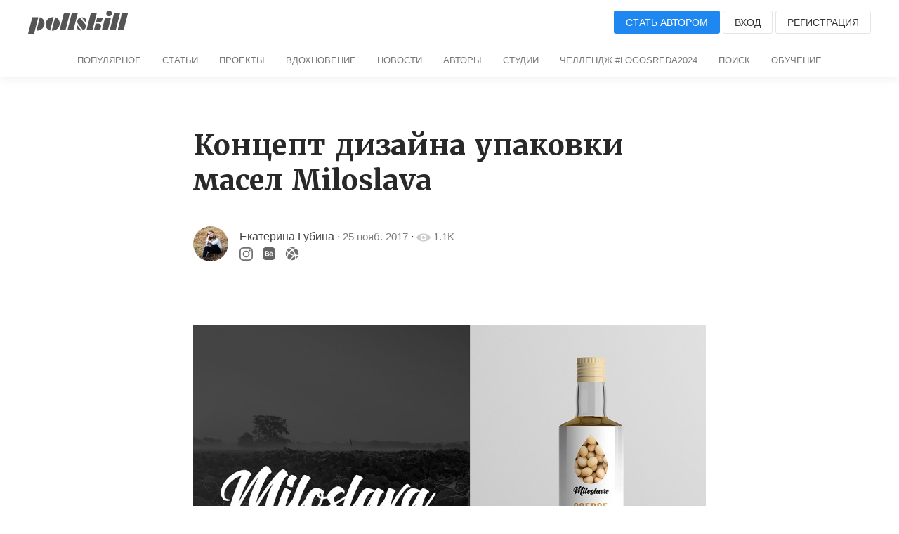

--- FILE ---
content_type: text/html; charset=UTF-8
request_url: https://pllsll.com/p/476
body_size: 13580
content:
<!DOCTYPE html>
<html lang="ru">
   <head>
      <meta charset="utf-8" />
<link rel="apple-touch-icon" sizes="180x180" href="/apple-touch-icon.png">
<link rel="icon" type="image/png" sizes="32x32" href="/favicon-32x32.png">
<link rel="icon" type="image/png" sizes="16x16" href="/favicon-16x16.png">
<link rel="manifest" href="/site.webmanifest">
<meta name="viewport" content="width=device-width, initial-scale=1.0, minimum-scale=1.0, maximum-scale=1.0, user-scalable=no">
<!--[if lt IE 9]><script src="https://cdnjs.cloudflare.com/ajax/libs/html5shiv/3.7.3/html5shiv.min.js"></script><![endif]-->
<title>Концепт дизайна упаковки масел Miloslava / Все о&nbsp;дизайне / Pollskill</title>
<link rel="stylesheet" href="/assets/2019/style.css?v=87" />
<base href="https://pllsll.com" />

<meta name="description" content="
  
" />

<link rel="icon" type="image/x-icon" href="/favicon.ico?1" />
 <meta name="google-site-verification" content="5BZpvmKnLzjfGklnJvkwi0Wb3QETOfEP3Ph8iQeX52o" />
<meta name="yandex-verification" content="64c9720ec8ea5ff8" />
           <meta property="og:site_name" content="Pollskill">
          <meta property="og:type" content="article">
          <meta property="og:title" content="Концепт дизайна упаковки масел Miloslava">
          <meta property="og:description" content="">
          <meta property="article:published_time" content="2017-11-25T18:52:45+03:00">
          <meta property="article:author" content="Екатерина Губина">
       



 
    <link rel="stylesheet" href="/assets/components/hybridauth/css/web/default.css" type="text/css" />
</head>
   <body>
        
            
                   
<header class="wr header header-top b-margin-bottom-m">
    <div class="page pure-g">
        <div class="pure-u-2-3">
            <span  class="visible-m menu-open toggle-button" style="position: relative; font-size:25px;cursor:pointer">&#9776;</span>
            <a href="/"><img class="logo"  alt="" src="/assets/2019/img/logo.svg"></a>
        </div>
        <div class="pure-u-1-3 text-right pure-menu-horizontal">
            <ul class="pure-menu-list  parent-drop">
                                <li class="pure-menu-item">
                    <span class="login b-icon-m b-icon user-icon   visible-m"><svg version="1.1" xmlns="http://www.w3.org/2000/svg" xmlns:xlink="http://www.w3.org/1999/xlink" x="0px" y="0px"
     viewBox="0 0 20 20" enable-background="new 0 0 20 20" xml:space="preserve">
<path fill="#ccc" d="M7.725,2.146c-1.016,0.756-1.289,1.953-1.239,2.59C6.55,5.515,6.708,6.529,6.708,6.529
	s-0.313,0.17-0.313,0.854C6.504,9.1,7.078,8.359,7.196,9.112c0.284,1.814,0.933,1.491,0.933,2.481c0,1.649-0.68,2.42-2.803,3.334
	C3.196,15.845,1,17,1,19v1h18v-1c0-2-2.197-3.155-4.328-4.072c-2.123-0.914-2.801-1.684-2.801-3.334c0-0.99,0.647-0.667,0.932-2.481
	c0.119-0.753,0.692-0.012,0.803-1.729c0-0.684-0.314-0.854-0.314-0.854s0.158-1.014,0.221-1.793c0.065-0.817-0.398-2.561-2.3-3.096
	c-0.333-0.34-0.558-0.881,0.466-1.424C9.439,0.112,8.918,1.284,7.725,2.146z"/>
</svg></span>
                </li>
                <li class="pure-menu-item">
                    <a class="login button button-default button-medium button-primary hidden-m" href="login">Стать автором</a>
                </li>
                <li class="pure-menu-item">
                    <span class="login button button-default button-medium hidden-m">Вход</span>
                </li>
                <li class="pure-menu-item">
                    <span class="signup button button-default button-medium hidden-m hidden-m-l">Регистрация</span>
                </li>
                            </ul>
        </div>
    </div>
            <div class="sub-menu">
        <div class="pure-menu pure-menu-horizontal pure-menu-scrollable text-center">
            <ul class="pure-menu-list">
                                <li class="pure-menu-item "><a href="/" class="pure-menu-link">Популярное</a></li>
                <li class="pure-menu-item "><a href="blog" class="pure-menu-link hidden-m">Статьи</a></li>
                <li class="pure-menu-item "><a href="p" class="pure-menu-link hidden-m">Проекты</a></li>
                <li class="pure-menu-item "><a href="n" class="pure-menu-link hidden-m">Вдохновение</a></li>
                <li class="pure-menu-item  "><a href="news" class="pure-menu-link hidden-m">Новости</a></li>
                <li class="pure-menu-item  "><a href="authors" class="pure-menu-link">Авторы</a></li>
                <li class="pure-menu-item  "><a href="studios" class="pure-menu-link">Студии</a></li>
                <!--
 <li class="pure-menu-item  ">
 <a href="about" class="pure-menu-link">О сайте</a></li>
-->
 
 <li class="pure-menu-item  ">
 <a href="action/fleshmob-konkurs-logo-sreda-2024" class="pure-menu-link">Челлендж #logosreda2024</a></li>

           <li class="pure-menu-item"><a href="search" class="pure-menu-link">Поиск</a></li>
            <li class="pure-menu-item "><a href="education" class="pure-menu-link">Обучение</a></li>



            </ul>
        </div>
    </div>    </header>      <nav id="right-menu">
    <ul class="pure-menu-list b-padding-top-m">
                <li class="pure-menu-item"><span class="login button button-default button-medium">Вход</span></li>
        <li class="pure-menu-item"><span class="signup button button-default button-medium">Регистрация</span></li>
         <li class="pure-menu-item"><span class="pure-menu-link login">Стать автором</span></li>
        
        <li class="pure-menu-item pure-menu-selected"><a href="/" class="pure-menu-link">Популярное</a></li>
        <li class="pure-menu-item"><a href="blog" class="pure-menu-link">Статьи</a></li>
        <li class="pure-menu-item"><a href="p" class="pure-menu-link">Проекты</a></li>
        <li class="pure-menu-item"><a href="n" class="pure-menu-link">Вдохновение</a></li>
        <li class="pure-menu-item"><a href="news" class="pure-menu-link">Новости</a></li>
        <li class="pure-menu-item"><a href="all" class="pure-menu-link">Все подряд</a></li>


    </ul>
</nav>      <main class="wr main">
         <div class="b-margin-top-l b-margin-bottom-l article-text article-width">

            <header>
               <h1>Концепт дизайна упаковки масел Miloslava</h1>
               <address class="adress">
                  <div class="pure-g">
                     <div class="pure-u-md-1-12 hidden-m">
                                                <a class="avatar" href="46859184">
                        <img alt="46859184" title="Екатерина Губина" src="https://cloud.pllsll.ru/50x50/pollskill/storage/e4/c8/cc/f8b248e5613.jpg">
                        </a>
                                             </div>
                     <div class="pure-u-1 pure-u-md-22-24 pure-g pure">
                        <div class="description pure-u-1 pure-u-md-3-4">
                           <div class="description-wrap">
                                                            <a class="name" rel="author" href="46859184">Екатерина Губина</a>

                         
                              &#183;  <time datetime="2017-11-25T18:52:45+03:00"><a class="time">25 нояб. 2017</a></time>
                              &#183;



                              <span class="b-icon-m b-icon"><svg version="1.1"  xmlns="http://www.w3.org/2000/svg" xmlns:xlink="http://www.w3.org/1999/xlink" x="0px" y="0px"
     viewBox="0 0 20 20" enable-background="new 0 0 20 20" xml:space="preserve">
                     <path fill="#FFFFFF" d="M10,4.4C3.439,4.4,0,9.232,0,10c0,0.766,3.439,5.6,10,5.6c6.56,0,10-4.834,10-5.6C20,9.232,16.56,4.4,10,4.4
                        z M10,14.307c-2.455,0-4.445-1.928-4.445-4.307S7.545,5.691,10,5.691s4.444,1.93,4.444,4.309S12.455,14.307,10,14.307z M10,10
                        c-0.407-0.447,0.663-2.154,0-2.154c-1.228,0-2.223,0.965-2.223,2.154S8.772,12.154,10,12.154c1.227,0,2.223-0.965,2.223-2.154
                        C12.223,9.453,10.346,10.379,10,10z"/>
                  </svg></span>
                              <span class="count time"> 1.1K</span>
                            
                            
                           </div>
                        </div>
                        <div class="description">
                         <div class="description-wrap  pure-u-1 pure-u-md-22-24 pure-g pure">
                             
                         <div class="  pure-u-1-2">
                          <div class="social">
                                                                                                   <a rel="noopener nofollow" target="_blank"  href="https://www.instagram.com/atmosfera_art">
                                 <img class="in" src="assets/2019/img/icon/instagramblack.svg" alt="Автор в&nbsp;Инстаграме">
                                 </a>
                                                                                                                                    <a rel="noopener nofollow" target="_blank"    href="https://www.behance.net/atmosfera_art">
                                 <img class="be" src="assets/2019/img/icon/behanceblack.svg" alt="Автор в&nbsp;Behance">
                                 </a>
                                                                                                   <a  class="uk-margin-small-right"  rel="noopener nofollow" target="_blank"    href="http://atmosfera-art.com">
                                 <span uk-icon="icon: world"></span>
                                 <img src="assets/2019/img/icon/networkblack.svg" alt="Сайт">
                                 </a>
                                                               </div>
                         </div>          
                          <div style="width: 47%;    margin-top: -20px;" class="pure-u-1-2 text-right">
                                                   </div>
                        </div>
                          </div>
                     </div>
                  </div>

                                    
                                                                                                                                                                                                                                                                                                                                                                                                                        
                                                                                                                                             </address>
            </header>
            <div class="article-text_content">
                <div class="uk-text-center">
               
            <!DOCTYPE html PUBLIC "-//W3C//DTD HTML 4.0 Transitional//EN" "http://www.w3.org/TR/REC-html40/loose.dtd">
<html><body><img data-id="m5a1991909b2a6" class="temp-img" src="https://cloud.pllsll.ru/1366x/pollskill/storage/54/45/c9/2d58429a9e0.jpg" alt="designer Ekaterina Gubina" title="" data-url="https://cloud.pllsll.ru/2800x/pollskill/storage/54/45/c9/2d58429a9e0.jpg" data-large="https://cloud.pllsll.ru/2800x/pollskill/storage/54/45/c9/2d58429a9e0.jpg" data-medium="https://cloud.pllsll.ru/1366x/pollskill/storage/54/45/c9/2d58429a9e0.jpg" data-small="https://cloud.pllsll.ru/860x/pollskill/storage/54/45/c9/2d58429a9e0.jpg" srcset="https://cloud.pllsll.ru/400x/pollskill/storage/54/45/c9/2d58429a9e0.jpg 400w,https://cloud.pllsll.ru/860x/pollskill/storage/54/45/c9/2d58429a9e0.jpg 860w,https://cloud.pllsll.ru/1366x/pollskill/storage/54/45/c9/2d58429a9e0.jpg 1366w"><br><img data-id="m5a19919140a0f" class="temp-img" src="https://cloud.pllsll.ru/1366x/pollskill/storage/e7/cd/b9/89d4eb99acb.jpg" alt="designer Ekaterina Gubina" title="" data-url="https://cloud.pllsll.ru/2800x/pollskill/storage/e7/cd/b9/89d4eb99acb.jpg" data-large="https://cloud.pllsll.ru/2800x/pollskill/storage/e7/cd/b9/89d4eb99acb.jpg" data-medium="https://cloud.pllsll.ru/1366x/pollskill/storage/e7/cd/b9/89d4eb99acb.jpg" data-small="https://cloud.pllsll.ru/860x/pollskill/storage/e7/cd/b9/89d4eb99acb.jpg" srcset="https://cloud.pllsll.ru/400x/pollskill/storage/e7/cd/b9/89d4eb99acb.jpg 400w,https://cloud.pllsll.ru/860x/pollskill/storage/e7/cd/b9/89d4eb99acb.jpg 860w,https://cloud.pllsll.ru/1366x/pollskill/storage/e7/cd/b9/89d4eb99acb.jpg 1366w"><img data-id="m5a199191dadc2" class="temp-img" src="https://cloud.pllsll.ru/1366x/pollskill/storage/3b/46/a4/1a391910aed.jpg" alt="designer Ekaterina Gubina" title="" data-url="https://cloud.pllsll.ru/2800x/pollskill/storage/3b/46/a4/1a391910aed.jpg" data-large="https://cloud.pllsll.ru/2800x/pollskill/storage/3b/46/a4/1a391910aed.jpg" data-medium="https://cloud.pllsll.ru/1366x/pollskill/storage/3b/46/a4/1a391910aed.jpg" data-small="https://cloud.pllsll.ru/860x/pollskill/storage/3b/46/a4/1a391910aed.jpg" srcset="https://cloud.pllsll.ru/400x/pollskill/storage/3b/46/a4/1a391910aed.jpg 400w,https://cloud.pllsll.ru/860x/pollskill/storage/3b/46/a4/1a391910aed.jpg 860w,https://cloud.pllsll.ru/1366x/pollskill/storage/3b/46/a4/1a391910aed.jpg 1366w"><p class="uk-text-center uk-text-meta" data-id="m5a199191dadc2"><br></p><img data-id="m5a1991956dad0" class="temp-img" src="https://cloud.pllsll.ru/1366x/pollskill/storage/38/d6/30/54911ce5e68.jpg" alt="designer Ekaterina Gubina" title="" data-url="https://cloud.pllsll.ru/2800x/pollskill/storage/38/d6/30/54911ce5e68.jpg" data-large="https://cloud.pllsll.ru/2800x/pollskill/storage/38/d6/30/54911ce5e68.jpg" data-medium="https://cloud.pllsll.ru/1366x/pollskill/storage/38/d6/30/54911ce5e68.jpg" data-small="https://cloud.pllsll.ru/860x/pollskill/storage/38/d6/30/54911ce5e68.jpg" srcset="https://cloud.pllsll.ru/400x/pollskill/storage/38/d6/30/54911ce5e68.jpg 400w,https://cloud.pllsll.ru/860x/pollskill/storage/38/d6/30/54911ce5e68.jpg 860w,https://cloud.pllsll.ru/1366x/pollskill/storage/38/d6/30/54911ce5e68.jpg 1366w"><p class="uk-text-center uk-text-meta" data-id="m5a1991956dad0"><br></p>
            </div>
                  </div>  
            <footer class="footer-article">
               <div class="pure-g">
                  <div class="pure-u-1-2">
                  <div  class="like-get-users" data-users-id="210,1,34,147,184,1083,1210,2050">
                      <span
                      data-action="like"
                      data-class="modResource"
                      data-id="476"
                      class="b-icon-medium  b-icon like b-icon-action  login">
                      <svg version="1.1" xmlns="http://www.w3.org/2000/svg" xmlns:xlink="http://www.w3.org/1999/xlink" x="0px" y="0px"
     viewBox="0 0 20 20" enable-background="new 0 0 20 20" xml:space="preserve">
                     <path fill="#CCCCCC" d="M17.19,4.155c-1.672-1.534-4.383-1.534-6.055,0L10,5.197L8.864,4.155c-1.672-1.534-4.382-1.534-6.054,0
                        c-1.881,1.727-1.881,4.52,0,6.246L10,17l7.19-6.599C19.07,8.675,19.07,5.881,17.19,4.155z"/>
                  </svg>                     </span>
                     <span class="count">
                                          8                                          </span>
                  </div>
                  </div>
                  <div class="pure-u-1-2 text-right">
                     <script src="//yastatic.net/es5-shims/0.0.2/es5-shims.min.js"></script>
                     <script src="//yastatic.net/share2/share.js"></script>
                     <div title="Опубликовать ссылку"   class="ya-share2 uk-text-center" data-services="vkontakte,facebook,pinterest" data-counter="" data-image="http://pllsll.com/assets/tmp/storage/54/45/c9/2d58429a9e0.jpg"></div>
                     <span data-action="bookmark" data-class="modResource" data-id="476" class="b-icon-medium b-icon b-icon-bookmark b-icon-action "><svg version="1.1"   xmlns="http://www.w3.org/2000/svg" xmlns:xlink="http://www.w3.org/1999/xlink" x="0px" y="0px"
     viewBox="0 0 20 20" enable-background="new 0 0 20 20" xml:space="preserve">
                     <path   d="M14,2v17l-4-4l-4,4V2c0-0.553,0.585-1.02,1-1h6C13.689,0.98,14,1.447,14,2z"/>
                  </svg>                     </span>
                     <span class="count b-icon-count-bookmark"></span>
                  </div>
               </div>

                                                    <!--noindex-->
                             <div class="action-user pure-g">
                             <div class="pure-u-1 pure-u-md-3-4">



                            Проект опубликован                            пользователем.
                           Чтобы поделиться своим проектом, написать новость или&nbsp;статью нажмите кнопку «Стать автором»
                           </div>
                           <div  class="pure-u-1  pure-u-md-1-4 text-right text-center-m">

                           <button  style="margin-top: 10px"  class="login button button-default button-medium">Стать автором</button>
                           </div>
                             </div>
                             <!--/noindex-->
                                                          
                             
            <div class="pure-u-1 pure-g b-margin-top-l">
   <div class="pure-g bottom-avtor-card">
      <div class="pure-u-1-1 pure-u-md-1-2">
      <div class="pure-g">


         <div class="pure-u-1-1 pure-u-md-1-5 text-center-m">
                <a class="avatar" href="46859184">
         <img alt="46859184" title="Екатерина Губина" src="https://cloud.pllsll.ru/50x50/pollskill/storage/e4/c8/cc/f8b248e5613.jpg">
         </a>
                  </div>
         <div class="description pure-u-1-1 pure-u-md-4-5 margin-auto-vertical b-margin-top-m-for-m text-center-m">
            <div class="description-wrap">
                              <a class="name" rel="author" href="46859184">Екатерина Губина</a>
                                <br>
               <div class="social b-margin-top-m-for-m">
                                                      <a rel="noopener nofollow" target="_blank"  href="https://www.instagram.com/atmosfera_art">
                  <img class="in" src="assets/2019/img/icon/instagramblack.svg" alt="Автор в&nbsp;Инстаграме">
                  </a>
                                                                        <a rel="noopener nofollow" target="_blank"    href="https://www.behance.net/atmosfera_art">
                  <img class="be" src="assets/2019/img/icon/behanceblack.svg" alt="Автор в&nbsp;Behance">
                  </a>
                                                      <a  class="uk-margin-small-right"  rel="noopener nofollow" target="_blank"    href="http://atmosfera-art.com">
                  <span uk-icon="icon: world"></span>
                  <img src="assets/2019/img/icon/networkblack.svg" alt="Сайт">
                  </a>
                                 </div>
            </div>
         </div>
</div>
      </div>

      <div class="pure-u-1-1 pure-u-md-1-2 margin-auto-vertical b-margin-top-m-for-m">
         <div class="text-right text-center-m">
              <span  title="Уведомлять о&nbsp;записях автора" class="login button button-default   button-primary button-medium">
  <span>подписаться</span>
  </span>
            
             
         </div>
      </div>
   </div>
</div>             <style>
.uk-box-shadow-small {
    box-shadow: 0 1px 1px rgb(0 0 0 / 15%) !important;
}
.p-parent-tm {
height: 50px;
overflow: hidden;
position: relative;
margin-top: 30px
}

.uk-link-reset { 
    text-decoration: none!important
}

.uk-flex-middle {
    align-items: center;
}

.uk-flex-center {
    justify-content: center;
}
.uk-flex {
    display: flex;
}

.parent-tm   {
font-size: 14px;
color: #111;
padding: 5px;
max-width: 450px;
border-radius: 30px;
border-bottom-left-radius: 0;
background: rgb(35 161 222 / 28%);
max-width: 360px;
margin-left: 0px;
margin-top: 50px;
}
.p-parent-tm.action .parent-tm  {
margin-top: 0px;
transition: margin-top 1s;
}
.tm {
margin-left: 10px;
background-image: url(assets/2019/particular/icon/logo-tg.svg);
display: block;
width: 38px;
height: 38px;

animation: 500ms steps(30) both;
background-repeat: no-repeat;
background-size: cover;

background-position: 0% 0%;
background-position-x: 0%;
background-position-y: 0%;
}
.tm.play  {
animation-name: t-logo-play;
}
@-webkit-keyframes t-logo-play {
from { background-position: 0% 0%; }
to   { background-position: 100% 0%; }
}
@keyframes t-logo-play {
from { background-position: 0% 0%; }
to   { background-position: 100% 0%; }
}
</style>
<div class="page">
    
        
 <a class="uk-link-reset" href="https://www.t.me/pllsll">
<div id="message" class="p-parent-tm">
<div class="parent-tm uk-border-rounded uk-flex uk-flex-center uk-flex-middle uk-box-shadow-small   uk-text-center uk-grid uk-grid-small">
<div class="uk-width-auto  uk-text-left">Подписывайтесь на&nbsp;наш Telegram</div>
<div class="uk-width-auto uk-text-left">
 <span id="tm" class="tm"></span>
</div>
</div>
</div>
  </div>

</a>
<script>
    // Получаем нужный элемент
var element = document.querySelector('#message');

var Visible = function (target) {
  // Все позиции элемента
  var targetPosition = {
      top: window.pageYOffset + target.getBoundingClientRect().top,
      left: window.pageXOffset + target.getBoundingClientRect().left,
      right: window.pageXOffset + target.getBoundingClientRect().right,
      bottom: window.pageYOffset + target.getBoundingClientRect().bottom
    },
    // Получаем позиции окна
    windowPosition = {
      top: window.pageYOffset,
      left: window.pageXOffset,
      right: window.pageXOffset + document.documentElement.clientWidth,
      bottom: window.pageYOffset + document.documentElement.clientHeight
    };

  if (targetPosition.bottom > windowPosition.top && // Если позиция нижней части элемента больше позиции верхней чайти окна, то&nbsp;элемент виден сверху
    targetPosition.top < windowPosition.bottom && // Если позиция верхней части элемента меньше позиции нижней чайти окна, то&nbsp;элемент виден снизу
    targetPosition.right > windowPosition.left && // Если позиция правой стороны элемента больше позиции левой части окна, то&nbsp;элемент виден слева
    targetPosition.left < windowPosition.right) { // Если позиция левой стороны элемента меньше позиции правой чайти окна, то&nbsp;элемент виден справа
    // Если элемент полностью видно, то&nbsp;запускаем следующий код
  
    target.classList.add("action");
    let el =   document.querySelector('#tm');
    setTimeout(addClass, 600, el, 'play');
  } else {
    // Если элемент не&nbsp;видно, то&nbsp;запускаем этот код
    console.clear();
  };
};

// Запускаем функцию при&nbsp;прокрутке страницы
window.addEventListener('scroll', function() {
  Visible (element);
});
function addClass(el,cl) {
   el.classList.add(cl);
}

setTimeout(Visible, 200, element);
// А также запустим функцию сразу. А то&nbsp;вдруг, элемент изначально видно
 
</script>  
            </footer>


                
                 
          <div class="pure-u-1 b-margin-top-l comments" id="comments">
                    <form class="pure-form form-add-comment" method="post" action="">
              <textarea class="pure-input-1 add-comment" placeholder="Написать комментарий..."></textarea>
              <button data-action="commentcreate"  data-class="modResource" data-id="476" class="login b-icon-action  button button-default button-medium">Отправить</button>
          </form>
          </div>


         

           <h3 class="text-center b-margin-top-l">Интересные материалы</h3>
          <div class="article-width page">
             <div class="pure-g cards">
            
<div class="card pure-u-sm-1-2 pure-u-md-1-2 pure-u-lg-1-2 pure-u-1-1 b-margin-top-m b-margin-bottom-l">
 
  
 
<div style="background-color: #efeded;background-image: url('https://cloud.pllsll.ru/10x/pollskill/storage/3f/c2/67/c3ff88985ff.png');background-size: cover;">
 <a href="p/1932" class="image preload-card-image" style="background: url('https://cloud.pllsll.ru/400x/pollskill/storage/3f/c2/67/c3ff88985ff.png');" ></a>
 </div>
 

 
    <div class="description pure-g b-padding-top-m">
        <div class="pure-u-1-8">
            <a href="choi_victoria">
                <img class="avatar" src="https://cloud.pllsll.ru/50x50/pollskill/storage/63/ba/b0/74f0d18238b.jpg" alt="">
            </a>
        </div>
        <div class="pure-u-7-8">
            <div class="description_name">
                <div>
                <a class="username link-reset" data-iduser="1199"  href="choi_victoria">Виктория Норбоева</a>
                <br>
                </div>
                <div class="pure-g">
                    <div class="pure-u-1-3">
                <span class="time">05 мар. 2019</span>
                    </div>
                    <div  class="pure-u-2-3 text-right icon-info">

                    
                    <span class="b-icon-m b-icon"><svg version="1.1"  xmlns="http://www.w3.org/2000/svg" xmlns:xlink="http://www.w3.org/1999/xlink" x="0px" y="0px"
     viewBox="0 0 20 20" enable-background="new 0 0 20 20" xml:space="preserve">
                     <path fill="#FFFFFF" d="M10,4.4C3.439,4.4,0,9.232,0,10c0,0.766,3.439,5.6,10,5.6c6.56,0,10-4.834,10-5.6C20,9.232,16.56,4.4,10,4.4
                        z M10,14.307c-2.455,0-4.445-1.928-4.445-4.307S7.545,5.691,10,5.691s4.444,1.93,4.444,4.309S12.455,14.307,10,14.307z M10,10
                        c-0.407-0.447,0.663-2.154,0-2.154c-1.228,0-2.223,0.965-2.223,2.154S8.772,12.154,10,12.154c1.227,0,2.223-0.965,2.223-2.154
                        C12.223,9.453,10.346,10.379,10,10z"/>
                  </svg></span>
                    <span class="count">1236</span>

                    <span data-action="like" data-class="modResource" data-id="1932" class="b-icon-m b-icon like b-icon-action "><svg version="1.1" xmlns="http://www.w3.org/2000/svg" xmlns:xlink="http://www.w3.org/1999/xlink" x="0px" y="0px"
     viewBox="0 0 20 20" enable-background="new 0 0 20 20" xml:space="preserve">
                     <path fill="#CCCCCC" d="M17.19,4.155c-1.672-1.534-4.383-1.534-6.055,0L10,5.197L8.864,4.155c-1.672-1.534-4.382-1.534-6.054,0
                        c-1.881,1.727-1.881,4.52,0,6.246L10,17l7.19-6.599C19.07,8.675,19.07,5.881,17.19,4.155z"/>
                  </svg></span>
                    <span class="count">4</span>

                    <span data-action="bookmark" data-class="modResource" data-id="1932" class="b-icon-m b-icon b-icon-bookmark b-icon-action "><svg version="1.1"   xmlns="http://www.w3.org/2000/svg" xmlns:xlink="http://www.w3.org/1999/xlink" x="0px" y="0px"
     viewBox="0 0 20 20" enable-background="new 0 0 20 20" xml:space="preserve">
                     <path   d="M14,2v17l-4-4l-4,4V2c0-0.553,0.585-1.02,1-1h6C13.689,0.98,14,1.447,14,2z"/>
                  </svg></span>
                    <span class="count b-icon-count-bookmark"></span>
                    </div>
                </div>
            </div>
        </div>
    </div>
    <a  href="p/1932">
        <h3 class="b-margin-top-m-for-m">Wallpaper "Want some drink?"</h3>
    </a>
                       <a class="tag" href="p">#проекты</a>
     
     
</div>

<div class="card pure-u-sm-1-2 pure-u-md-1-2 pure-u-lg-1-2 pure-u-1-1 b-margin-top-m b-margin-bottom-l">
 
  
 
<div style="background-color: #efeded;background-image: url('https://cloud.pllsll.ru/10x/pollskill/storage/49/48/8e/d23c19ee0b2.jpg');background-size: cover;">
 <a href="p/1002" class="image preload-card-image" style="background: url('https://cloud.pllsll.ru/400x/pollskill/storage/49/48/8e/d23c19ee0b2.jpg');" ></a>
 </div>
 

 
    <div class="description pure-g b-padding-top-m">
        <div class="pure-u-1-8">
            <a href="kuznetsovgraphics">
                <img class="avatar" src="https://cloud.pllsll.ru/50x50/pollskill/storage/30/e6/11/faa6f63c17d.jpg" alt="">
            </a>
        </div>
        <div class="pure-u-7-8">
            <div class="description_name">
                <div>
                <a class="username link-reset" data-iduser="96"  href="kuznetsovgraphics">KUZNETSOV.GRAPHICS</a>
                <br>
                </div>
                <div class="pure-g">
                    <div class="pure-u-1-3">
                <span class="time">20 мая. 2018</span>
                    </div>
                    <div  class="pure-u-2-3 text-right icon-info">

                    
                    <span class="b-icon-m b-icon"><svg version="1.1"  xmlns="http://www.w3.org/2000/svg" xmlns:xlink="http://www.w3.org/1999/xlink" x="0px" y="0px"
     viewBox="0 0 20 20" enable-background="new 0 0 20 20" xml:space="preserve">
                     <path fill="#FFFFFF" d="M10,4.4C3.439,4.4,0,9.232,0,10c0,0.766,3.439,5.6,10,5.6c6.56,0,10-4.834,10-5.6C20,9.232,16.56,4.4,10,4.4
                        z M10,14.307c-2.455,0-4.445-1.928-4.445-4.307S7.545,5.691,10,5.691s4.444,1.93,4.444,4.309S12.455,14.307,10,14.307z M10,10
                        c-0.407-0.447,0.663-2.154,0-2.154c-1.228,0-2.223,0.965-2.223,2.154S8.772,12.154,10,12.154c1.227,0,2.223-0.965,2.223-2.154
                        C12.223,9.453,10.346,10.379,10,10z"/>
                  </svg></span>
                    <span class="count">1125</span>

                    <span data-action="like" data-class="modResource" data-id="1002" class="b-icon-m b-icon like b-icon-action "><svg version="1.1" xmlns="http://www.w3.org/2000/svg" xmlns:xlink="http://www.w3.org/1999/xlink" x="0px" y="0px"
     viewBox="0 0 20 20" enable-background="new 0 0 20 20" xml:space="preserve">
                     <path fill="#CCCCCC" d="M17.19,4.155c-1.672-1.534-4.383-1.534-6.055,0L10,5.197L8.864,4.155c-1.672-1.534-4.382-1.534-6.054,0
                        c-1.881,1.727-1.881,4.52,0,6.246L10,17l7.19-6.599C19.07,8.675,19.07,5.881,17.19,4.155z"/>
                  </svg></span>
                    <span class="count">5</span>

                    <span data-action="bookmark" data-class="modResource" data-id="1002" class="b-icon-m b-icon b-icon-bookmark b-icon-action "><svg version="1.1"   xmlns="http://www.w3.org/2000/svg" xmlns:xlink="http://www.w3.org/1999/xlink" x="0px" y="0px"
     viewBox="0 0 20 20" enable-background="new 0 0 20 20" xml:space="preserve">
                     <path   d="M14,2v17l-4-4l-4,4V2c0-0.553,0.585-1.02,1-1h6C13.689,0.98,14,1.447,14,2z"/>
                  </svg></span>
                    <span class="count b-icon-count-bookmark"></span>
                    </div>
                </div>
            </div>
        </div>
    </div>
    <a  href="p/1002">
        <h3 class="b-margin-top-m-for-m">YOU — MAN/W.O.F.O./POSTERS 18</h3>
    </a>
                       <a class="tag" href="p">#проекты</a>
     
     
</div>

<div class="card pure-u-sm-1-2 pure-u-md-1-2 pure-u-lg-1-2 pure-u-1-1 b-margin-top-m b-margin-bottom-l">
 
  
 
<div style="background-color: #efeded;background-image: url('https://cloud.pllsll.ru/10x/pollskill/storage/dc/23/3f/e25cc468acf.jpg');background-size: cover;">
 <a href="n/229" class="image preload-card-image" style="background: url('https://cloud.pllsll.ru/400x/pollskill/storage/dc/23/3f/e25cc468acf.jpg');" ></a>
 </div>
 

 
    <div class="description pure-g b-padding-top-m">
        <div class="pure-u-1-8">
            <a href="polixandra">
                <img class="avatar" src="https://cloud.pllsll.ru/50x50/pollskill/storage/8a/33/a/df5e24eb4f9.jpg" alt="">
            </a>
        </div>
        <div class="pure-u-7-8">
            <div class="description_name">
                <div>
                <a class="username link-reset" data-iduser="34"  href="polixandra">Полина Королевская</a>
                <br>
                </div>
                <div class="pure-g">
                    <div class="pure-u-1-3">
                <span class="time">16 авг. 2017</span>
                    </div>
                    <div  class="pure-u-2-3 text-right icon-info">

                    
                    <span class="b-icon-m b-icon"><svg version="1.1"  xmlns="http://www.w3.org/2000/svg" xmlns:xlink="http://www.w3.org/1999/xlink" x="0px" y="0px"
     viewBox="0 0 20 20" enable-background="new 0 0 20 20" xml:space="preserve">
                     <path fill="#FFFFFF" d="M10,4.4C3.439,4.4,0,9.232,0,10c0,0.766,3.439,5.6,10,5.6c6.56,0,10-4.834,10-5.6C20,9.232,16.56,4.4,10,4.4
                        z M10,14.307c-2.455,0-4.445-1.928-4.445-4.307S7.545,5.691,10,5.691s4.444,1.93,4.444,4.309S12.455,14.307,10,14.307z M10,10
                        c-0.407-0.447,0.663-2.154,0-2.154c-1.228,0-2.223,0.965-2.223,2.154S8.772,12.154,10,12.154c1.227,0,2.223-0.965,2.223-2.154
                        C12.223,9.453,10.346,10.379,10,10z"/>
                  </svg></span>
                    <span class="count">1826</span>

                    <span data-action="like" data-class="modResource" data-id="229" class="b-icon-m b-icon like b-icon-action "><svg version="1.1" xmlns="http://www.w3.org/2000/svg" xmlns:xlink="http://www.w3.org/1999/xlink" x="0px" y="0px"
     viewBox="0 0 20 20" enable-background="new 0 0 20 20" xml:space="preserve">
                     <path fill="#CCCCCC" d="M17.19,4.155c-1.672-1.534-4.383-1.534-6.055,0L10,5.197L8.864,4.155c-1.672-1.534-4.382-1.534-6.054,0
                        c-1.881,1.727-1.881,4.52,0,6.246L10,17l7.19-6.599C19.07,8.675,19.07,5.881,17.19,4.155z"/>
                  </svg></span>
                    <span class="count">2</span>

                    <span data-action="bookmark" data-class="modResource" data-id="229" class="b-icon-m b-icon b-icon-bookmark b-icon-action "><svg version="1.1"   xmlns="http://www.w3.org/2000/svg" xmlns:xlink="http://www.w3.org/1999/xlink" x="0px" y="0px"
     viewBox="0 0 20 20" enable-background="new 0 0 20 20" xml:space="preserve">
                     <path   d="M14,2v17l-4-4l-4,4V2c0-0.553,0.585-1.02,1-1h6C13.689,0.98,14,1.447,14,2z"/>
                  </svg></span>
                    <span class="count b-icon-count-bookmark">1</span>
                    </div>
                </div>
            </div>
        </div>
    </div>
    <a  href="n/229">
        <h3 class="b-margin-top-m-for-m">Новая айдентика Чешских железных дорог</h3>
    </a>
             
                    <a class="tag" href="p">#вдохновение</a>
          
</div>

<div class="card pure-u-sm-1-2 pure-u-md-1-2 pure-u-lg-1-2 pure-u-1-1 b-margin-top-m b-margin-bottom-l">
 
  
 
<div style="background-color: #efeded;background-image: url('https://cloud.pllsll.ru/10x/pollskill/storage/01/85/fc/00930456d58.jpg');background-size: cover;">
 <a href="blog/855" class="image preload-card-image" style="background: url('https://cloud.pllsll.ru/400x/pollskill/storage/01/85/fc/00930456d58.jpg');" ></a>
 </div>
 

 
    <div class="description pure-g b-padding-top-m">
        <div class="pure-u-1-8">
            <a href="ewest">
                <img class="avatar" src="https://cloud.pllsll.ru/50x50/pollskill/storage/5b/4e/ca/3c9bc8b8633.jpg" alt="">
            </a>
        </div>
        <div class="pure-u-7-8">
            <div class="description_name">
                <div>
                <a class="username link-reset" data-iduser="286"  href="ewest">Дмитрий Добренко</a>
                <br>
                </div>
                <div class="pure-g">
                    <div class="pure-u-1-3">
                <span class="time">19 мар. 2018</span>
                    </div>
                    <div  class="pure-u-2-3 text-right icon-info">

                                        <a class="link-reset" href="blog/855#comments">
                    <span class="b-icon-m b-icon"><svg version="1.1"   xmlns="http://www.w3.org/2000/svg" xmlns:xlink="http://www.w3.org/1999/xlink" x="0px" y="0px"
     viewBox="0 0 20 20" enable-background="new 0 0 20 20" xml:space="preserve">
                     <path fill="#FFFFFF" d="M18,6v7c0,1.1-0.9,2-2,2h-4v3l-4-3H4c-1.101,0-2-0.9-2-2V6c0-1.1,0.899-2,2-2h12C17.1,4,18,4.9,18,6z"/>
                  </svg></span>
                    <span class="count">2</span>
                    </a>
                    
                    <span class="b-icon-m b-icon"><svg version="1.1"  xmlns="http://www.w3.org/2000/svg" xmlns:xlink="http://www.w3.org/1999/xlink" x="0px" y="0px"
     viewBox="0 0 20 20" enable-background="new 0 0 20 20" xml:space="preserve">
                     <path fill="#FFFFFF" d="M10,4.4C3.439,4.4,0,9.232,0,10c0,0.766,3.439,5.6,10,5.6c6.56,0,10-4.834,10-5.6C20,9.232,16.56,4.4,10,4.4
                        z M10,14.307c-2.455,0-4.445-1.928-4.445-4.307S7.545,5.691,10,5.691s4.444,1.93,4.444,4.309S12.455,14.307,10,14.307z M10,10
                        c-0.407-0.447,0.663-2.154,0-2.154c-1.228,0-2.223,0.965-2.223,2.154S8.772,12.154,10,12.154c1.227,0,2.223-0.965,2.223-2.154
                        C12.223,9.453,10.346,10.379,10,10z"/>
                  </svg></span>
                    <span class="count">19108</span>

                    <span data-action="like" data-class="modResource" data-id="855" class="b-icon-m b-icon like b-icon-action "><svg version="1.1" xmlns="http://www.w3.org/2000/svg" xmlns:xlink="http://www.w3.org/1999/xlink" x="0px" y="0px"
     viewBox="0 0 20 20" enable-background="new 0 0 20 20" xml:space="preserve">
                     <path fill="#CCCCCC" d="M17.19,4.155c-1.672-1.534-4.383-1.534-6.055,0L10,5.197L8.864,4.155c-1.672-1.534-4.382-1.534-6.054,0
                        c-1.881,1.727-1.881,4.52,0,6.246L10,17l7.19-6.599C19.07,8.675,19.07,5.881,17.19,4.155z"/>
                  </svg></span>
                    <span class="count">4</span>

                    <span data-action="bookmark" data-class="modResource" data-id="855" class="b-icon-m b-icon b-icon-bookmark b-icon-action "><svg version="1.1"   xmlns="http://www.w3.org/2000/svg" xmlns:xlink="http://www.w3.org/1999/xlink" x="0px" y="0px"
     viewBox="0 0 20 20" enable-background="new 0 0 20 20" xml:space="preserve">
                     <path   d="M14,2v17l-4-4l-4,4V2c0-0.553,0.585-1.02,1-1h6C13.689,0.98,14,1.447,14,2z"/>
                  </svg></span>
                    <span class="count b-icon-count-bookmark"></span>
                    </div>
                </div>
            </div>
        </div>
    </div>
    <a  href="blog/855">
        <h3 class="b-margin-top-m-for-m">История логотипа</h3>
    </a>
             <a class="tag" href="blog">#статьи</a>
          
     
</div>

<div class="card pure-u-sm-1-2 pure-u-md-1-2 pure-u-lg-1-2 pure-u-1-1 b-margin-top-m b-margin-bottom-l">
 
  
 
<div style="background-color: #efeded;background-image: url('https://cloud.pllsll.ru/10x/pollskill/storage/3c/21/f8/d3cede7b9ac.png');background-size: cover;">
 <a href="p/2237" class="image preload-card-image" style="background: url('https://cloud.pllsll.ru/400x/pollskill/storage/3c/21/f8/d3cede7b9ac.png');" ></a>
 </div>
 

 
    <div class="description pure-g b-padding-top-m">
        <div class="pure-u-1-8">
            <a href="nimax">
                <img class="avatar" src="https://cloud.pllsll.ru/50x50/pollskill/storage/e1/c1/d4/64c52cdb947.jpg" alt="">
            </a>
        </div>
        <div class="pure-u-7-8">
            <div class="description_name">
                <div>
                <a class="username link-reset" data-iduser="1391"  href="nimax">Nimax</a>
                                <a class="link-reset" href="studios"><img   class="studios" alt="Студия" title="Студия" src="assets/2019/img/icon/users.svg"></a>
                <br>
                </div>
                <div class="pure-g">
                    <div class="pure-u-1-3">
                <span class="time">07 мая. 2019</span>
                    </div>
                    <div  class="pure-u-2-3 text-right icon-info">

                    
                    <span class="b-icon-m b-icon"><svg version="1.1"  xmlns="http://www.w3.org/2000/svg" xmlns:xlink="http://www.w3.org/1999/xlink" x="0px" y="0px"
     viewBox="0 0 20 20" enable-background="new 0 0 20 20" xml:space="preserve">
                     <path fill="#FFFFFF" d="M10,4.4C3.439,4.4,0,9.232,0,10c0,0.766,3.439,5.6,10,5.6c6.56,0,10-4.834,10-5.6C20,9.232,16.56,4.4,10,4.4
                        z M10,14.307c-2.455,0-4.445-1.928-4.445-4.307S7.545,5.691,10,5.691s4.444,1.93,4.444,4.309S12.455,14.307,10,14.307z M10,10
                        c-0.407-0.447,0.663-2.154,0-2.154c-1.228,0-2.223,0.965-2.223,2.154S8.772,12.154,10,12.154c1.227,0,2.223-0.965,2.223-2.154
                        C12.223,9.453,10.346,10.379,10,10z"/>
                  </svg></span>
                    <span class="count">2719</span>

                    <span data-action="like" data-class="modResource" data-id="2237" class="b-icon-m b-icon like b-icon-action "><svg version="1.1" xmlns="http://www.w3.org/2000/svg" xmlns:xlink="http://www.w3.org/1999/xlink" x="0px" y="0px"
     viewBox="0 0 20 20" enable-background="new 0 0 20 20" xml:space="preserve">
                     <path fill="#CCCCCC" d="M17.19,4.155c-1.672-1.534-4.383-1.534-6.055,0L10,5.197L8.864,4.155c-1.672-1.534-4.382-1.534-6.054,0
                        c-1.881,1.727-1.881,4.52,0,6.246L10,17l7.19-6.599C19.07,8.675,19.07,5.881,17.19,4.155z"/>
                  </svg></span>
                    <span class="count">1</span>

                    <span data-action="bookmark" data-class="modResource" data-id="2237" class="b-icon-m b-icon b-icon-bookmark b-icon-action "><svg version="1.1"   xmlns="http://www.w3.org/2000/svg" xmlns:xlink="http://www.w3.org/1999/xlink" x="0px" y="0px"
     viewBox="0 0 20 20" enable-background="new 0 0 20 20" xml:space="preserve">
                     <path   d="M14,2v17l-4-4l-4,4V2c0-0.553,0.585-1.02,1-1h6C13.689,0.98,14,1.447,14,2z"/>
                  </svg></span>
                    <span class="count b-icon-count-bookmark">1</span>
                    </div>
                </div>
            </div>
        </div>
    </div>
    <a  href="p/2237">
        <h3 class="b-margin-top-m-for-m">Концепция визуальной айдентики для&nbsp;доставки Dostaевский от&nbsp;Nimax</h3>
    </a>
                       <a class="tag" href="p">#проекты</a>
     
     
</div>

<div class="card pure-u-sm-1-2 pure-u-md-1-2 pure-u-lg-1-2 pure-u-1-1 b-margin-top-m b-margin-bottom-l">
 
  
 
<div style="background-color: #efeded;background-image: url('https://cloud.pllsll.ru/10x/pollskill/storage/a5/0c/73/316748b21a8.png');background-size: cover;">
 <a href="p/2867" class="image preload-card-image" style="background: url('https://cloud.pllsll.ru/400x/pollskill/storage/a5/0c/73/316748b21a8.png');" ></a>
 </div>
 

 
    <div class="description pure-g b-padding-top-m">
        <div class="pure-u-1-8">
            <a href="sordor">
                <img class="avatar" src="https://cloud.pllsll.ru/50x50/pollskill/storage/aa/17/1e/ed68785b549.jpg" alt="">
            </a>
        </div>
        <div class="pure-u-7-8">
            <div class="description_name">
                <div>
                <a class="username link-reset" data-iduser="1789"  href="sordor">Марк Дубоносов</a>
                <br>
                </div>
                <div class="pure-g">
                    <div class="pure-u-1-3">
                <span class="time">01 сен. 2019</span>
                    </div>
                    <div  class="pure-u-2-3 text-right icon-info">

                    
                    <span class="b-icon-m b-icon"><svg version="1.1"  xmlns="http://www.w3.org/2000/svg" xmlns:xlink="http://www.w3.org/1999/xlink" x="0px" y="0px"
     viewBox="0 0 20 20" enable-background="new 0 0 20 20" xml:space="preserve">
                     <path fill="#FFFFFF" d="M10,4.4C3.439,4.4,0,9.232,0,10c0,0.766,3.439,5.6,10,5.6c6.56,0,10-4.834,10-5.6C20,9.232,16.56,4.4,10,4.4
                        z M10,14.307c-2.455,0-4.445-1.928-4.445-4.307S7.545,5.691,10,5.691s4.444,1.93,4.444,4.309S12.455,14.307,10,14.307z M10,10
                        c-0.407-0.447,0.663-2.154,0-2.154c-1.228,0-2.223,0.965-2.223,2.154S8.772,12.154,10,12.154c1.227,0,2.223-0.965,2.223-2.154
                        C12.223,9.453,10.346,10.379,10,10z"/>
                  </svg></span>
                    <span class="count">911</span>

                    <span data-action="like" data-class="modResource" data-id="2867" class="b-icon-m b-icon like b-icon-action "><svg version="1.1" xmlns="http://www.w3.org/2000/svg" xmlns:xlink="http://www.w3.org/1999/xlink" x="0px" y="0px"
     viewBox="0 0 20 20" enable-background="new 0 0 20 20" xml:space="preserve">
                     <path fill="#CCCCCC" d="M17.19,4.155c-1.672-1.534-4.383-1.534-6.055,0L10,5.197L8.864,4.155c-1.672-1.534-4.382-1.534-6.054,0
                        c-1.881,1.727-1.881,4.52,0,6.246L10,17l7.19-6.599C19.07,8.675,19.07,5.881,17.19,4.155z"/>
                  </svg></span>
                    <span class="count">1</span>

                    <span data-action="bookmark" data-class="modResource" data-id="2867" class="b-icon-m b-icon b-icon-bookmark b-icon-action "><svg version="1.1"   xmlns="http://www.w3.org/2000/svg" xmlns:xlink="http://www.w3.org/1999/xlink" x="0px" y="0px"
     viewBox="0 0 20 20" enable-background="new 0 0 20 20" xml:space="preserve">
                     <path   d="M14,2v17l-4-4l-4,4V2c0-0.553,0.585-1.02,1-1h6C13.689,0.98,14,1.447,14,2z"/>
                  </svg></span>
                    <span class="count b-icon-count-bookmark"></span>
                    </div>
                </div>
            </div>
        </div>
    </div>
    <a  href="p/2867">
        <h3 class="b-margin-top-m-for-m">Эстетика прекрасного</h3>
    </a>
                       <a class="tag" href="p">#проекты</a>
     
     
</div>

<div class="card pure-u-sm-1-2 pure-u-md-1-2 pure-u-lg-1-2 pure-u-1-1 b-margin-top-m b-margin-bottom-l">
 
  
 
<div style="background-color: #efeded;background-image: url('https://cloud.pllsll.ru/10x/pollskill/storage/29/73/95/bf2b8c203f1.jpg');background-size: cover;">
 <a href="n/2074" class="image preload-card-image" style="background: url('https://cloud.pllsll.ru/400x/pollskill/storage/29/73/95/bf2b8c203f1.jpg');" ></a>
 </div>
 

 
    <div class="description pure-g b-padding-top-m">
        <div class="pure-u-1-8">
            <a href="polixandra">
                <img class="avatar" src="https://cloud.pllsll.ru/50x50/pollskill/storage/8a/33/a/df5e24eb4f9.jpg" alt="">
            </a>
        </div>
        <div class="pure-u-7-8">
            <div class="description_name">
                <div>
                <a class="username link-reset" data-iduser="34"  href="polixandra">Полина Королевская</a>
                <br>
                </div>
                <div class="pure-g">
                    <div class="pure-u-1-3">
                <span class="time">29 мар. 2019</span>
                    </div>
                    <div  class="pure-u-2-3 text-right icon-info">

                    
                    <span class="b-icon-m b-icon"><svg version="1.1"  xmlns="http://www.w3.org/2000/svg" xmlns:xlink="http://www.w3.org/1999/xlink" x="0px" y="0px"
     viewBox="0 0 20 20" enable-background="new 0 0 20 20" xml:space="preserve">
                     <path fill="#FFFFFF" d="M10,4.4C3.439,4.4,0,9.232,0,10c0,0.766,3.439,5.6,10,5.6c6.56,0,10-4.834,10-5.6C20,9.232,16.56,4.4,10,4.4
                        z M10,14.307c-2.455,0-4.445-1.928-4.445-4.307S7.545,5.691,10,5.691s4.444,1.93,4.444,4.309S12.455,14.307,10,14.307z M10,10
                        c-0.407-0.447,0.663-2.154,0-2.154c-1.228,0-2.223,0.965-2.223,2.154S8.772,12.154,10,12.154c1.227,0,2.223-0.965,2.223-2.154
                        C12.223,9.453,10.346,10.379,10,10z"/>
                  </svg></span>
                    <span class="count">2901</span>

                    <span data-action="like" data-class="modResource" data-id="2074" class="b-icon-m b-icon like b-icon-action "><svg version="1.1" xmlns="http://www.w3.org/2000/svg" xmlns:xlink="http://www.w3.org/1999/xlink" x="0px" y="0px"
     viewBox="0 0 20 20" enable-background="new 0 0 20 20" xml:space="preserve">
                     <path fill="#CCCCCC" d="M17.19,4.155c-1.672-1.534-4.383-1.534-6.055,0L10,5.197L8.864,4.155c-1.672-1.534-4.382-1.534-6.054,0
                        c-1.881,1.727-1.881,4.52,0,6.246L10,17l7.19-6.599C19.07,8.675,19.07,5.881,17.19,4.155z"/>
                  </svg></span>
                    <span class="count">5</span>

                    <span data-action="bookmark" data-class="modResource" data-id="2074" class="b-icon-m b-icon b-icon-bookmark b-icon-action "><svg version="1.1"   xmlns="http://www.w3.org/2000/svg" xmlns:xlink="http://www.w3.org/1999/xlink" x="0px" y="0px"
     viewBox="0 0 20 20" enable-background="new 0 0 20 20" xml:space="preserve">
                     <path   d="M14,2v17l-4-4l-4,4V2c0-0.553,0.585-1.02,1-1h6C13.689,0.98,14,1.447,14,2z"/>
                  </svg></span>
                    <span class="count b-icon-count-bookmark">3</span>
                    </div>
                </div>
            </div>
        </div>
    </div>
    <a  href="n/2074">
        <h3 class="b-margin-top-m-for-m">Айдентика молодежного оркестра</h3>
    </a>
             
                    <a class="tag" href="p">#вдохновение</a>
          
</div>

<div class="card pure-u-sm-1-2 pure-u-md-1-2 pure-u-lg-1-2 pure-u-1-1 b-margin-top-m b-margin-bottom-l">
 
  
 
<div style="background-color: #efeded;background-image: url('https://cloud.pllsll.ru/10x/pollskill/storage/31/5d/dc/fccbc0ebde3.png');background-size: cover;">
 <a href="p/673" class="image preload-card-image" style="background: url('https://cloud.pllsll.ru/400x/pollskill/storage/31/5d/dc/fccbc0ebde3.png');" ></a>
 </div>
 

 
    <div class="description pure-g b-padding-top-m">
        <div class="pure-u-1-8">
            <a href="dotorg">
                <img class="avatar" src="https://cloud.pllsll.ru/50x50/pollskill/storage/f9/2b/ac/26b50f30603.jpg" alt="">
            </a>
        </div>
        <div class="pure-u-7-8">
            <div class="description_name">
                <div>
                <a class="username link-reset" data-iduser="368"  href="dotorg">Dotorg branding & digital</a>
                <br>
                </div>
                <div class="pure-g">
                    <div class="pure-u-1-3">
                <span class="time">05 фев. 2018</span>
                    </div>
                    <div  class="pure-u-2-3 text-right icon-info">

                    
                    <span class="b-icon-m b-icon"><svg version="1.1"  xmlns="http://www.w3.org/2000/svg" xmlns:xlink="http://www.w3.org/1999/xlink" x="0px" y="0px"
     viewBox="0 0 20 20" enable-background="new 0 0 20 20" xml:space="preserve">
                     <path fill="#FFFFFF" d="M10,4.4C3.439,4.4,0,9.232,0,10c0,0.766,3.439,5.6,10,5.6c6.56,0,10-4.834,10-5.6C20,9.232,16.56,4.4,10,4.4
                        z M10,14.307c-2.455,0-4.445-1.928-4.445-4.307S7.545,5.691,10,5.691s4.444,1.93,4.444,4.309S12.455,14.307,10,14.307z M10,10
                        c-0.407-0.447,0.663-2.154,0-2.154c-1.228,0-2.223,0.965-2.223,2.154S8.772,12.154,10,12.154c1.227,0,2.223-0.965,2.223-2.154
                        C12.223,9.453,10.346,10.379,10,10z"/>
                  </svg></span>
                    <span class="count">829</span>

                    <span data-action="like" data-class="modResource" data-id="673" class="b-icon-m b-icon like b-icon-action "><svg version="1.1" xmlns="http://www.w3.org/2000/svg" xmlns:xlink="http://www.w3.org/1999/xlink" x="0px" y="0px"
     viewBox="0 0 20 20" enable-background="new 0 0 20 20" xml:space="preserve">
                     <path fill="#CCCCCC" d="M17.19,4.155c-1.672-1.534-4.383-1.534-6.055,0L10,5.197L8.864,4.155c-1.672-1.534-4.382-1.534-6.054,0
                        c-1.881,1.727-1.881,4.52,0,6.246L10,17l7.19-6.599C19.07,8.675,19.07,5.881,17.19,4.155z"/>
                  </svg></span>
                    <span class="count">2</span>

                    <span data-action="bookmark" data-class="modResource" data-id="673" class="b-icon-m b-icon b-icon-bookmark b-icon-action "><svg version="1.1"   xmlns="http://www.w3.org/2000/svg" xmlns:xlink="http://www.w3.org/1999/xlink" x="0px" y="0px"
     viewBox="0 0 20 20" enable-background="new 0 0 20 20" xml:space="preserve">
                     <path   d="M14,2v17l-4-4l-4,4V2c0-0.553,0.585-1.02,1-1h6C13.689,0.98,14,1.447,14,2z"/>
                  </svg></span>
                    <span class="count b-icon-count-bookmark"></span>
                    </div>
                </div>
            </div>
        </div>
    </div>
    <a  href="p/673">
        <h3 class="b-margin-top-m-for-m">Брендинг бизнес-центра «Ямское поле»</h3>
    </a>
                       <a class="tag" href="p">#проекты</a>
     
     
</div>

<div class="card pure-u-sm-1-2 pure-u-md-1-2 pure-u-lg-1-2 pure-u-1-1 b-margin-top-m b-margin-bottom-l">
 
  
 
<div style="background-color: #efeded;background-image: url('https://cloud.pllsll.ru/10x/pollskill/storage/54/27/15/3c4cc92c702.jpg');background-size: cover;">
 <a href="p/320" class="image preload-card-image" style="background: url('https://cloud.pllsll.ru/400x/pollskill/storage/54/27/15/3c4cc92c702.jpg');" ></a>
 </div>
 

 
    <div class="description pure-g b-padding-top-m">
        <div class="pure-u-1-8">
            <a href="kuznetsovgraphics">
                <img class="avatar" src="https://cloud.pllsll.ru/50x50/pollskill/storage/30/e6/11/faa6f63c17d.jpg" alt="">
            </a>
        </div>
        <div class="pure-u-7-8">
            <div class="description_name">
                <div>
                <a class="username link-reset" data-iduser="96"  href="kuznetsovgraphics">KUZNETSOV.GRAPHICS</a>
                <br>
                </div>
                <div class="pure-g">
                    <div class="pure-u-1-3">
                <span class="time">22 сен. 2017</span>
                    </div>
                    <div  class="pure-u-2-3 text-right icon-info">

                    
                    <span class="b-icon-m b-icon"><svg version="1.1"  xmlns="http://www.w3.org/2000/svg" xmlns:xlink="http://www.w3.org/1999/xlink" x="0px" y="0px"
     viewBox="0 0 20 20" enable-background="new 0 0 20 20" xml:space="preserve">
                     <path fill="#FFFFFF" d="M10,4.4C3.439,4.4,0,9.232,0,10c0,0.766,3.439,5.6,10,5.6c6.56,0,10-4.834,10-5.6C20,9.232,16.56,4.4,10,4.4
                        z M10,14.307c-2.455,0-4.445-1.928-4.445-4.307S7.545,5.691,10,5.691s4.444,1.93,4.444,4.309S12.455,14.307,10,14.307z M10,10
                        c-0.407-0.447,0.663-2.154,0-2.154c-1.228,0-2.223,0.965-2.223,2.154S8.772,12.154,10,12.154c1.227,0,2.223-0.965,2.223-2.154
                        C12.223,9.453,10.346,10.379,10,10z"/>
                  </svg></span>
                    <span class="count">1367</span>

                    <span data-action="like" data-class="modResource" data-id="320" class="b-icon-m b-icon like b-icon-action "><svg version="1.1" xmlns="http://www.w3.org/2000/svg" xmlns:xlink="http://www.w3.org/1999/xlink" x="0px" y="0px"
     viewBox="0 0 20 20" enable-background="new 0 0 20 20" xml:space="preserve">
                     <path fill="#CCCCCC" d="M17.19,4.155c-1.672-1.534-4.383-1.534-6.055,0L10,5.197L8.864,4.155c-1.672-1.534-4.382-1.534-6.054,0
                        c-1.881,1.727-1.881,4.52,0,6.246L10,17l7.19-6.599C19.07,8.675,19.07,5.881,17.19,4.155z"/>
                  </svg></span>
                    <span class="count">2</span>

                    <span data-action="bookmark" data-class="modResource" data-id="320" class="b-icon-m b-icon b-icon-bookmark b-icon-action "><svg version="1.1"   xmlns="http://www.w3.org/2000/svg" xmlns:xlink="http://www.w3.org/1999/xlink" x="0px" y="0px"
     viewBox="0 0 20 20" enable-background="new 0 0 20 20" xml:space="preserve">
                     <path   d="M14,2v17l-4-4l-4,4V2c0-0.553,0.585-1.02,1-1h6C13.689,0.98,14,1.447,14,2z"/>
                  </svg></span>
                    <span class="count b-icon-count-bookmark"></span>
                    </div>
                </div>
            </div>
        </div>
    </div>
    <a  href="p/320">
        <h3 class="b-margin-top-m-for-m">Giftwill</h3>
    </a>
                       <a class="tag" href="p">#проекты</a>
     
     
</div>

<div class="card pure-u-sm-1-2 pure-u-md-1-2 pure-u-lg-1-2 pure-u-1-1 b-margin-top-m b-margin-bottom-l">
 
  
 
<div style="background-color: #efeded;background-image: url('https://cloud.pllsll.ru/10x/pollskill/storage/e8/0e/78/e9a05587888.jpg');background-size: cover;">
 <a href="p/2615" class="image preload-card-image" style="background: url('https://cloud.pllsll.ru/400x/pollskill/storage/e8/0e/78/e9a05587888.jpg');" ></a>
 </div>
 

 
    <div class="description pure-g b-padding-top-m">
        <div class="pure-u-1-8">
            <a href="S0k0l0V">
                <img class="avatar" src="https://cloud.pllsll.ru/50x50/pollskill/storage/7b/a7/ec/b68f1d4b3af.jpg" alt="">
            </a>
        </div>
        <div class="pure-u-7-8">
            <div class="description_name">
                <div>
                <a class="username link-reset" data-iduser="1452"  href="S0k0l0V">Anatoly Sokolov</a>
                <br>
                </div>
                <div class="pure-g">
                    <div class="pure-u-1-3">
                <span class="time">23 июл. 2019</span>
                    </div>
                    <div  class="pure-u-2-3 text-right icon-info">

                                        <a class="link-reset" href="p/2615#comments">
                    <span class="b-icon-m b-icon"><svg version="1.1"   xmlns="http://www.w3.org/2000/svg" xmlns:xlink="http://www.w3.org/1999/xlink" x="0px" y="0px"
     viewBox="0 0 20 20" enable-background="new 0 0 20 20" xml:space="preserve">
                     <path fill="#FFFFFF" d="M18,6v7c0,1.1-0.9,2-2,2h-4v3l-4-3H4c-1.101,0-2-0.9-2-2V6c0-1.1,0.899-2,2-2h12C17.1,4,18,4.9,18,6z"/>
                  </svg></span>
                    <span class="count">1</span>
                    </a>
                    
                    <span class="b-icon-m b-icon"><svg version="1.1"  xmlns="http://www.w3.org/2000/svg" xmlns:xlink="http://www.w3.org/1999/xlink" x="0px" y="0px"
     viewBox="0 0 20 20" enable-background="new 0 0 20 20" xml:space="preserve">
                     <path fill="#FFFFFF" d="M10,4.4C3.439,4.4,0,9.232,0,10c0,0.766,3.439,5.6,10,5.6c6.56,0,10-4.834,10-5.6C20,9.232,16.56,4.4,10,4.4
                        z M10,14.307c-2.455,0-4.445-1.928-4.445-4.307S7.545,5.691,10,5.691s4.444,1.93,4.444,4.309S12.455,14.307,10,14.307z M10,10
                        c-0.407-0.447,0.663-2.154,0-2.154c-1.228,0-2.223,0.965-2.223,2.154S8.772,12.154,10,12.154c1.227,0,2.223-0.965,2.223-2.154
                        C12.223,9.453,10.346,10.379,10,10z"/>
                  </svg></span>
                    <span class="count">2977</span>

                    <span data-action="like" data-class="modResource" data-id="2615" class="b-icon-m b-icon like b-icon-action "><svg version="1.1" xmlns="http://www.w3.org/2000/svg" xmlns:xlink="http://www.w3.org/1999/xlink" x="0px" y="0px"
     viewBox="0 0 20 20" enable-background="new 0 0 20 20" xml:space="preserve">
                     <path fill="#CCCCCC" d="M17.19,4.155c-1.672-1.534-4.383-1.534-6.055,0L10,5.197L8.864,4.155c-1.672-1.534-4.382-1.534-6.054,0
                        c-1.881,1.727-1.881,4.52,0,6.246L10,17l7.19-6.599C19.07,8.675,19.07,5.881,17.19,4.155z"/>
                  </svg></span>
                    <span class="count">6</span>

                    <span data-action="bookmark" data-class="modResource" data-id="2615" class="b-icon-m b-icon b-icon-bookmark b-icon-action "><svg version="1.1"   xmlns="http://www.w3.org/2000/svg" xmlns:xlink="http://www.w3.org/1999/xlink" x="0px" y="0px"
     viewBox="0 0 20 20" enable-background="new 0 0 20 20" xml:space="preserve">
                     <path   d="M14,2v17l-4-4l-4,4V2c0-0.553,0.585-1.02,1-1h6C13.689,0.98,14,1.447,14,2z"/>
                  </svg></span>
                    <span class="count b-icon-count-bookmark"></span>
                    </div>
                </div>
            </div>
        </div>
    </div>
    <a  href="p/2615">
        <h3 class="b-margin-top-m-for-m">REAL  SNEAKERS.</h3>
    </a>
                       <a class="tag" href="p">#проекты</a>
     
     
</div>

<div class="card pure-u-sm-1-2 pure-u-md-1-2 pure-u-lg-1-2 pure-u-1-1 b-margin-top-m b-margin-bottom-l">
 
  
 
<div style="background-color: #efeded;background-image: url('https://cloud.pllsll.ru/10x/pollskill/storage/47/e4/ef/a62d21dd97e.png');background-size: cover;">
 <a href="n/1872" class="image preload-card-image" style="background: url('https://cloud.pllsll.ru/400x/pollskill/storage/47/e4/ef/a62d21dd97e.png');" ></a>
 </div>
 

 
    <div class="description pure-g b-padding-top-m">
        <div class="pure-u-1-8">
            <a href="polixandra">
                <img class="avatar" src="https://cloud.pllsll.ru/50x50/pollskill/storage/8a/33/a/df5e24eb4f9.jpg" alt="">
            </a>
        </div>
        <div class="pure-u-7-8">
            <div class="description_name">
                <div>
                <a class="username link-reset" data-iduser="34"  href="polixandra">Полина Королевская</a>
                <br>
                </div>
                <div class="pure-g">
                    <div class="pure-u-1-3">
                <span class="time">26 фев. 2019</span>
                    </div>
                    <div  class="pure-u-2-3 text-right icon-info">

                    
                    <span class="b-icon-m b-icon"><svg version="1.1"  xmlns="http://www.w3.org/2000/svg" xmlns:xlink="http://www.w3.org/1999/xlink" x="0px" y="0px"
     viewBox="0 0 20 20" enable-background="new 0 0 20 20" xml:space="preserve">
                     <path fill="#FFFFFF" d="M10,4.4C3.439,4.4,0,9.232,0,10c0,0.766,3.439,5.6,10,5.6c6.56,0,10-4.834,10-5.6C20,9.232,16.56,4.4,10,4.4
                        z M10,14.307c-2.455,0-4.445-1.928-4.445-4.307S7.545,5.691,10,5.691s4.444,1.93,4.444,4.309S12.455,14.307,10,14.307z M10,10
                        c-0.407-0.447,0.663-2.154,0-2.154c-1.228,0-2.223,0.965-2.223,2.154S8.772,12.154,10,12.154c1.227,0,2.223-0.965,2.223-2.154
                        C12.223,9.453,10.346,10.379,10,10z"/>
                  </svg></span>
                    <span class="count">7406</span>

                    <span data-action="like" data-class="modResource" data-id="1872" class="b-icon-m b-icon like b-icon-action "><svg version="1.1" xmlns="http://www.w3.org/2000/svg" xmlns:xlink="http://www.w3.org/1999/xlink" x="0px" y="0px"
     viewBox="0 0 20 20" enable-background="new 0 0 20 20" xml:space="preserve">
                     <path fill="#CCCCCC" d="M17.19,4.155c-1.672-1.534-4.383-1.534-6.055,0L10,5.197L8.864,4.155c-1.672-1.534-4.382-1.534-6.054,0
                        c-1.881,1.727-1.881,4.52,0,6.246L10,17l7.19-6.599C19.07,8.675,19.07,5.881,17.19,4.155z"/>
                  </svg></span>
                    <span class="count">7</span>

                    <span data-action="bookmark" data-class="modResource" data-id="1872" class="b-icon-m b-icon b-icon-bookmark b-icon-action "><svg version="1.1"   xmlns="http://www.w3.org/2000/svg" xmlns:xlink="http://www.w3.org/1999/xlink" x="0px" y="0px"
     viewBox="0 0 20 20" enable-background="new 0 0 20 20" xml:space="preserve">
                     <path   d="M14,2v17l-4-4l-4,4V2c0-0.553,0.585-1.02,1-1h6C13.689,0.98,14,1.447,14,2z"/>
                  </svg></span>
                    <span class="count b-icon-count-bookmark">2</span>
                    </div>
                </div>
            </div>
        </div>
    </div>
    <a  href="n/1872">
        <h3 class="b-margin-top-m-for-m">100 лет Баухауса: как&nbsp;будут выглядеть известные логотипы в&nbsp;стиле Баухаус</h3>
    </a>
             
                    <a class="tag" href="p">#вдохновение</a>
          
</div>

<div class="card pure-u-sm-1-2 pure-u-md-1-2 pure-u-lg-1-2 pure-u-1-1 b-margin-top-m b-margin-bottom-l">
 
  
 
<div style="background-color: #efeded;background-image: url('https://cloud.pllsll.ru/10x/pollskill/storage/cf/22/cc/cd17bb5474f.jpg');background-size: cover;">
 <a href="p/3706" class="image preload-card-image" style="background: url('https://cloud.pllsll.ru/400x/pollskill/storage/cf/22/cc/cd17bb5474f.jpg');" ></a>
 </div>
 

 
    <div class="description pure-g b-padding-top-m">
        <div class="pure-u-1-8">
            <a href="dsgnr">
                <img class="avatar" src="https://cloud.pllsll.ru/50x50/pollskill/storage/cd/f1/82/7be3f4d3f84.jpg" alt="">
            </a>
        </div>
        <div class="pure-u-7-8">
            <div class="description_name">
                <div>
                <a class="username link-reset" data-iduser="243"  href="dsgnr">Александр Каспаров</a>
                <br>
                </div>
                <div class="pure-g">
                    <div class="pure-u-1-3">
                <span class="time">01 фев. 2020</span>
                    </div>
                    <div  class="pure-u-2-3 text-right icon-info">

                    
                    <span class="b-icon-m b-icon"><svg version="1.1"  xmlns="http://www.w3.org/2000/svg" xmlns:xlink="http://www.w3.org/1999/xlink" x="0px" y="0px"
     viewBox="0 0 20 20" enable-background="new 0 0 20 20" xml:space="preserve">
                     <path fill="#FFFFFF" d="M10,4.4C3.439,4.4,0,9.232,0,10c0,0.766,3.439,5.6,10,5.6c6.56,0,10-4.834,10-5.6C20,9.232,16.56,4.4,10,4.4
                        z M10,14.307c-2.455,0-4.445-1.928-4.445-4.307S7.545,5.691,10,5.691s4.444,1.93,4.444,4.309S12.455,14.307,10,14.307z M10,10
                        c-0.407-0.447,0.663-2.154,0-2.154c-1.228,0-2.223,0.965-2.223,2.154S8.772,12.154,10,12.154c1.227,0,2.223-0.965,2.223-2.154
                        C12.223,9.453,10.346,10.379,10,10z"/>
                  </svg></span>
                    <span class="count">898</span>

                    <span data-action="like" data-class="modResource" data-id="3706" class="b-icon-m b-icon like b-icon-action "><svg version="1.1" xmlns="http://www.w3.org/2000/svg" xmlns:xlink="http://www.w3.org/1999/xlink" x="0px" y="0px"
     viewBox="0 0 20 20" enable-background="new 0 0 20 20" xml:space="preserve">
                     <path fill="#CCCCCC" d="M17.19,4.155c-1.672-1.534-4.383-1.534-6.055,0L10,5.197L8.864,4.155c-1.672-1.534-4.382-1.534-6.054,0
                        c-1.881,1.727-1.881,4.52,0,6.246L10,17l7.19-6.599C19.07,8.675,19.07,5.881,17.19,4.155z"/>
                  </svg></span>
                    <span class="count">5</span>

                    <span data-action="bookmark" data-class="modResource" data-id="3706" class="b-icon-m b-icon b-icon-bookmark b-icon-action "><svg version="1.1"   xmlns="http://www.w3.org/2000/svg" xmlns:xlink="http://www.w3.org/1999/xlink" x="0px" y="0px"
     viewBox="0 0 20 20" enable-background="new 0 0 20 20" xml:space="preserve">
                     <path   d="M14,2v17l-4-4l-4,4V2c0-0.553,0.585-1.02,1-1h6C13.689,0.98,14,1.447,14,2z"/>
                  </svg></span>
                    <span class="count b-icon-count-bookmark"></span>
                    </div>
                </div>
            </div>
        </div>
    </div>
    <a  href="p/3706">
        <h3 class="b-margin-top-m-for-m">Проект "Иконы 20"</h3>
    </a>
                       <a class="tag" href="p">#проекты</a>
     
     
</div>            </div>
        </div>
      </main>
      
     
       
 
 
      <footer class="wr footer">
    <div class="page text-center">
        <a href="/"><img class="logo" alt="" src="/assets/2019/img/logo-white.svg"></a>
    </div>
    <div class="page text-center b-padding-bottom-m">Следите за&nbsp;нами:</div>
    <div class="page text-center social">
        <a rel="nofollow" href="https://www.instagram.com/pollskill/">
            <img src="assets/2019/img/icon/instagram.svg" alt="Мы в&nbsp;инстаграм">
        </a>
        <a rel="nofollow" href="https://www.vk.com/pllsll">
            <img src="assets/2019/img/icon/vk.svg" alt="Мы в&nbsp;Вконтакте">
        </a>
        <a rel="nofollow" href="https://www.facebook.com/pollskill">
            <img src="assets/2019/img/icon/facebook.svg" alt="Мы в&nbsp;Фейсбуке">
        </a>
        <a rel="nofollow" href="http://t.me/pllsll">
            <img src="assets/2019/img/icon/t.svg" alt="Мы в&nbsp;Телеграме">
        </a>
    </div>
    <div class="page text-center b-margin-top-m">
        © 2026  pollskill.com Все права защищены. <a class="link-reset" href="mailto:i@pllsll.com">i@pllsll.com</a>
        <br> <br>
        <a class="link-reset b-margin-left-m" rel="nofollow"   href="politika-konfidenczialnosti">Политика конфиденциальности</a>
        <a class="link-reset b-margin-left-m" rel="nofollow" href="rightholders">Правообладателям</a>
         <a class="link-reset b-margin-left-m" href="about">О сайте</a>
        <a class="link-reset b-margin-left-m" rel="nofollow" href="mailto:i@pllsll.com">Помощь</a>
    </div>
</footer>



       <div id="authModal" class="flex-top flex modal">
    <div class="modal-content authmodal pure-form b-padding-left-l b-padding-right-l margin-auto-vertical">
        <span class="close"></span>
        
        <div class="loginForm">
    <div class="loginMessage"></div>
    <div class="loginLogin">
        <form class="loginLoginForm" action="p/476" method="post">
            <fieldset>
                <legend>Войти</legend>
                <div class="b-margin-top-m input-text">
                    <label class="loginUsernameLabel">Логин</label>
                    <input class="loginUsername pure-input-1" placeholder="" type="text" name="username" />
                </div>
                <div class="b-margin-top-m input-text">
                    <label class="loginPasswordLabel">Пароль</label>
                    <input class="loginPassword pure-input-1"   placeholder=""  type="password" name="password" />
                </div>
                <input class="returnUrl" type="hidden" name="returnUrl" value="/p/476" />
                
                <input class="loginLoginValue" type="hidden" name="service" value="login" />
                <div class="b-margin-top-l">
                    <label class="loginRemembermeLabel">
                        <input class="loginRememberme" type="checkbox" name="rememberme" checked="checked" /> Запомнить меня
                    </label>
                </div>
                <div class="text-center b-margin-top-l">
                    <span class="loginLoginButton"><input class="pure-input-1 button button-default" type="submit" name="Login" value="Вход" /></span>
                </div>
            </fieldset>
        </form>
    </div>
</div>

        <div class="b-margin-top-l text-center">
            Вход через&nbsp;социальные сети:
 <br>
<a title="Вход через&nbsp;VK" class="vkontakte"  style="background: #507299; color: #fff;   margin: 5px;     display: inline-block; padding: 5px 26px;  border-radius: 3px;" href="https://pllsll.com/p/476?hauth_action=login&amp;provider=Vkontakte"  rel="nofollow" >
 ВКонтакте
 </a> 
 
<a title="Вход через&nbsp;Yandex" class="yandex"  style="background: #ffdb4d; color: #111;   margin: 5px;     display: inline-block; padding: 5px 26px;  border-radius: 3px;" href="https://pllsll.com/p/476?hauth_action=login&amp;provider=Yandex"  rel="nofollow" >
 Yandex
 </a>
        </div>
        <div class="text-center b-margin-top-m">
            <span class="signup">Регистрация</span> <span class="forgotpassword">Забыли пароль?</span>
        </div>
    </div>
</div>
<div id="signup" class="modal flex-top flex">
    <div class="modal-content authmodal pure-form b-padding-left-l b-padding-right-l margin-auto-vertical">
        <span class="close"></span>


        
        
        <div class="register signupForm">


    
    <form  id="my-reg" action="p/476" method="post">
        <fieldset>
        <legend>Регистрация</legend>
        <input type="hidden" name="nospam:blank" value="" />
        <div class="b-margin-top-m input-text">
            <label for="username">
                Логин
                <span class="uk-text-meta">http://pllsll.com/<span id="username-head"></span></span>
            </label>
            
            <input class="loginUsername pure-input-1   " type="text" name="username" id="username" value="" />

        </div>
        <div class="b-margin-top-m input-text">
            <label  class="uk-form-label" for="fullname">
                Полное имя
                
            </label>

            <input  class="loginFullname pure-input-1 "  type="text" name="fullname:required" id="fullname" value="" />

        </div>
        <div class="b-margin-top-m input-text">
            <label  class="uk-form-label" for="email">
                Email
                
            </label>
            <div class="uk-form-controls">
                <input  class="loginEmail pure-input-1  "  type="email" name="email" id="email" value="" />
            </div>
        </div>
        <div class="b-margin-top-m input-text">
            <label  class="uk-form-label" for="password">
                Пароль
                
            </label>

                <input  class="loginPassword pure-input-1  "  type="password" name="password:required:minLength=6" id="password" value="" />

        </div>
        <input type="text" class="wemail" name="wemail" value="" />


        <div class="text-center b-margin-top-l">
        <span class="loginLoginButton"><input class="pure-input-1 button button-default" type="submit" id="login-register-btn" name="login-register-btn" value="Регистрация" />
        </span>
        </div>
        </fieldset>
    </form>
    
</div>

        
        <div class="text-center b-margin-top-m">
            <span class="login">Вход</span>
        </div>
    </div>
</div>


<div id="forgotpassword" class="modal flex-top flex">
    <div class="modal-content authmodal pure-form b-padding-left-l b-padding-right-l margin-auto-vertical">
        <span class="close"></span>
        <legend>Забыли пароль</legend>
        <div class="loginFPErrors"></div>
<div class="loginFP">
    <form class="loginFPForm" action="p/476" method="post">




            <div class="b-margin-top-m input-text">
                     <label class="loginFPUsernameLabel">Имя пользователя</label>
                         <input class="pure-input-1 loginFPUsername uk-input" type="text" name="username" value="" />
         </div>



         <div class="b-margin-top-m input-text">
                     <label class="loginFPEmailLabel" style="text-transform: lowercase">Или Электронная почта</label>
                     <input class="pure-input-1 loginFPEmail uk-input" type="text" name="email" value="" />

         </div>



            <input class="returnUrl" type="hidden" name="returnUrl" value="/p/476" />

            <input class="loginFPService" type="hidden" name="login_fp_service" value="forgotpassword" />

           <div class="text-center b-margin-top-l">
                <span class="loginLoginButton">
                <input class="pure-input-1 button button-default" type="submit" name="login_fp" value="Сбросить пароль" />
                </span>
           </div>

    </form>
</div>
        <div class="text-center b-margin-top-m">
         <span class="login">Вход</span>  <span class="signup">Регистрация</span>
         </div>
    </div>

</div>
      <script>
         var urlPage = 'p/476';
      </script>
      <script src="//code.jquery.com/jquery-3.4.1.slim.min.js"></script>
<script src="assets/2019/js/offside.min.js"></script>
<script src="https://unpkg.com/axios@0.27.0/dist/axios.min.js"></script>


<script>
/*
function preloadCardImage() {
    $( ".preload-card-image" ).each(function( index ) {
       let u =  $(this).attr("data-url"); 
       $(this).css('background','url('+u+')');
       $(this).css('filter','');
    });  
}
        
*/


if ($('.article-width.users > div').length < 32) {
  $('.load-more-user').css('display','none');
}

var classBody = '';

         var resid = 476;
           
              if(resid == 40) {
                 $("#authModal").css("display", "flex");
             }

    $('.cards').on("click", ".b-icon-action", function () {
        if (!$(this).hasClass("active")) $(this).addClass('active');
        else $(this).removeClass('active');
        $("#authModal").css("display", "flex");
    });



    $('.login').click(function () {
        $('body').attr('class', '');
        myOffside.close();
        $(".modal").css("display","none");
        $("#authModal").css("display", "flex");
        return false;
    });
    $('.signup').click(function () {
        $('body').attr('class', '');
        myOffside.close();
        $(".modal").css("display","none");
        $("#signup").css("display", "flex");
        return false;
    });
    $('.forgotpassword').click(function () {
        $('body').attr('class', '');
        myOffside.close();
        $(".modal").css("display","none");
        $("#forgotpassword").css("display", "flex");
        return false;
    });


    if($('.okforgot').length > 0) {
                $("#forgotpassword").css("display", "flex");
                $("#forgotpassword legend").css('display','none');
      }

    
$('iframe').parent('figure').addClass('responsive-video');
        var iOffset = 0;

            $('.load-more-user').click(function () {
                iOffset = iOffset + 1;
                var parent = $(this).data('parent');
                axios.defaults.headers.common['X-Requested-With'] = 'XMLHttpRequest';
                axios
                    .post(urlPage, {
                         action: "load-more-user",
                         offset: iOffset,
                         parent: parent
                    })
                    .then(response => $('.users').append(response.data))
                    .catch(error => console.log(error));

            })


        $('.load-more-card').click(function () {
            iOffset = iOffset + 1;
            axios.defaults.headers.common['X-Requested-With'] = 'XMLHttpRequest';
            axios
                .post(urlPage, {
                    action: "load_more_card",
                    offset: iOffset,
                    parent: $(this).data('parent'),
                    createdby: $(this).data('createdby'),
                    page: $(this).data('page'),
                    resources:  $(this).attr('data-resources')
                })
                .then(response => $('.cards').append(response.data))
                .catch(error => console.log(error))
                  .then(function () {
                     if($('.load-more-card').data('total') > iOffset * 24) {
                         $('.load-more-card').remove();
                       }
                  });


        })

        $('.pure-menu-has-children').click(function (event) {
            if( $(event.target).closest(".pure-menu-children").length )
                return;

            var cssVisible = $(this).children('.pure-menu-children').css('display');
            if(cssVisible != 'block')
            {
                $(this).children('.pure-menu-children').css('display','block');
            }
            else {
                $(this).children('.pure-menu-children').css('display','none');
            }
            return false;
        })

        $(document).click( function(event){
            if( $(event.target).closest(".pure-menu-children").length )
                return;
            $(".pure-menu-children").css("display","none");
            event.stopPropagation();
        });



        var myOffside = offside( '#right-menu', {
            slidingElementsSelector:'.wr',
            buttonsSelector: '.menu-open',
        });

        $('.menu-open').click(function () {
            $('.offside').css('display','block');
        });


        $(".close, .close-modal").click(function () {
            $(this).closest(".modal").css("display","none");
            $('body').attr('class', classBody);
        })

        var resid = 476;
        if($('.okreg').length > 0 || resid == 25) {
            $("#signup").css("display", "flex");
        }


        $( ".modal .error" ).each(function( index ) {
            $(this).closest(".modal").css("display","flex");
            return;
        });
        
            
        
        
        
        $('.close, .closeregulations').html('<svg width="20" height="20" viewBox="0 0 20 20" xmlns="http://www.w3.org/2000/svg" data-svg="close-icon"><line fill="none" stroke="#000" stroke-width="1.1" x1="1" y1="1" x2="19" y2="19"></line><line fill="none" stroke="#000" stroke-width="1.1" x1="19" y1="1" x2="1" y2="19"></line></svg>');;


        $( "#username" ).keyup(function() {
            var reg = /[а-яА-ЯёЁ\/; ]/g;
            if (this.value.search(reg) !=  -1) {
                this.value  =  this.value.replace(reg, '');
                $(this).prev('.alert-danger').html('<span class="error">В этом поле допустимы только английские буквы</span>');

            }
            $('#username-head').html($(this).val());

        });


/*----- user info   -----*/



    var lengthDropHover = 0;
    $('body .articles').on('mouseenter','.username', function(){
        lengthDropHover = $('.drop-tip:hover').length;
        if(lengthDropHover == 0) {
            hideDropTip();
        }
        let id = $(this).data('iduser');
        let ih = $(this);
        let action = 'load-info-user';
        ih.closest('div').addClass('drop-tip');
    axios.defaults.headers.common['X-Requested-With'] = 'XMLHttpRequest';
    axios
        .post(urlPage, {
            action: action,
            id: id
        }).then(function (response) {
            $('.drop-tip').append('<div   class="drop-tip_content">'+response.data+'</div>');
             setTimeout(showDropTip, 500);
        })
        .catch(function (error) {
            console.log(error);
        });

});


function isEmptyVar(val) {
    return (val === undefined || val == null || val.length <= 0) ? true : false;
}
$('.open-comment-button').click(function() {
   $('.last-comment').addClass('last-comment-open');
   $('body').css('padding-right', '320px');
   $('body').css('transition', '0.3s');

});
$('.last-comment .closeregulations').click(function() {
    $('.last-comment').removeClass('last-comment-open');
    $('body').css('padding-right', '');
     $('body').css('transition', '');
})

$('body .articles, body .article-width').on('mouseout','.drop-tip', function(){
    lengthDropHover = $('.drop-tip:hover').length;
     setTimeout(hideDropTip, 500);
});



 $('body .article-width').on('mouseenter','.like-get-users', function(){

    if($( document ).width() < 760) {
     return;
    }
    lengthDropHover = $('.drop-tip:hover').length;
    if(lengthDropHover == 0) {
        hideDropTip();
    }

    var name = $(this).attr('href');
    var ih = $(this);
    var action = 'getuserslike';
    var ids = $(this).data('users-id');

    ih.closest('div').addClass('drop-tip');


    axios.defaults.headers.common['X-Requested-With'] = 'XMLHttpRequest';
    axios
        .post(urlPage, {
            action: action,
            ids: ids
        }).then(function (response) {
            $('.drop-tip').append('<div   class="drop-tip_content opacity-0">'+response.data+'</div>');
            setTimeout(showDropTip, 500);
        })
        .catch(function (error) {
            console.log(error);
        });

 });

 function showDropTip() {
    $('.drop-tip_content').removeClass('opacity-0')
 }

function hideDropTip() {
    lengthDropHover = $('.drop-tip:hover').length;
    if(lengthDropHover == 0) {
        $('.drop-tip').removeClass('drop-tip');
         $('.drop-tip_content').remove();
    }
}

if($('#pr-about').text().length < 100) {
 $('#pr-about').css('text-align','center');
}




$('#add-message').keyup(function () {
  if($(this).val().length > 0) {
   $('#add-message-send').removeClass('message-button-disabled');
  }
  else {
  $('#add-message-send').addClass('message-button-disabled');
  }
});

$('#add-message').each(function () {
  this.setAttribute('style', 'height:' + (this.scrollHeight) + 'px;overflow-y:hidden;');
}).on('input', function () {
  this.style.height = 'auto';
  this.style.height = (this.scrollHeight) + 'px';
});


$('#add-message-send').click(function() {
  if(!$(this).hasClass('message-button-disabled')) {
    addMessage();
  }
});
 


$(document).ready(function() {
    
  $('#add-message').keydown(function(e) {
  if(e.keyCode === 13) {
    addMessage();
  }
  });
});


function addMessage() {
    var id = $('#add-message-send').data('user-id');
    var message = $('#add-message').val();
    $('#add-message').val('');
    $('#add-message-send').addClass('message-button-disabled');
  axios.defaults.headers.common['X-Requested-With'] = 'XMLHttpRequest';
  axios
   	.post(urlPage, {
   		action: 'addmessage',
   		userid: id,
   		content: message,
   	}).then(function (response) {
        $('.messages').append(response.data);
   	})
   	.catch(function (error) {
   	    console.log(error);
  });
}



    $('.ui-login').keyup(function() {
        let i = $(this).val();
        let c =  $(this).val().length;
        i = i.replace(/[^-_a-z0-9]/gi,'');
        let c2 = i.length;
        if(c > 0) {
           
            if(c != c2) {
                $(this).prev('.error').html('Недопустимый формат');
            }
            else {
                 $(this).prev('.error').html('');
            }
            
        }
        $('#username-head').text(i)
        $(this).val(i)
});

$(".pull-item_like").on( "click", function() {
    alert('Голосование оконченно');
    
} )
</script>      <script src="assets/2019/libs/gallery/glightbox.js"></script>
      <script>
         $( ".article-text_content figure img, .article-text_content > img " ).each(function( index ) {

            var hrefImg = $(this).parent('a').attr('href');

            if(isEmptyVar(hrefImg)) {
                let varSrc = $(this).attr('src');
            }
            var url = $(this).data('medium');

             if(isEmptyVar(url)) {
                 url = $(this).data('url');
             }
             if(isEmptyVar(url)) {
                 url = $(this).attr('src');
             }
             if(isEmptyVar(url)) {
                 url = $(this).attr('src');
             }
            var title = $(this).attr('alt');
            if(!title) {
            title = ' ';
            var title = $(this).attr('title');
         }
         if(!title) {
             title = '';
         }
            $(this).wrap('<a href="'+url+'"  class="glightbox" data-caption="'+title+'"></a>');
         });
         const lightbox = GLightbox({});

      </script>
            <script>
      $('.add-comment').click(function() {
         $('.add-comment').next('button').addClass('none');
         $(this).next('button').removeClass('none');
      })

  function auto_grow(element) {
      element.style.height = "5px";
      element.style.height = (element.scrollHeight)+"px";
  }

 $(document).on('input', '.add-comment', function () {
          auto_grow(this)
 });
 
 
	  $( ".article-text_content img" ).each(function( index, element ) {  
	    if( $(this).attr('data-small') != '') {
	        $(this).attr('src', $(this).attr('data-small'));
	    }
	  });
	  
 
  if($(window).width() > 767)
    {
        setTimeout(uploadPhoto, 1000);
    }
	
function uploadPhoto() {
    $( ".article-text_content img" ).each(function( index, element ) {  
	    if( $(this).attr('data-medium') != '') {
	        $(this).attr('src', $(this).attr('data-medium'));
	        
	      //  width: 100%; height: auto;filter: blur(10px);
	    }
    });
}
</script>
   </body>
</html>

--- FILE ---
content_type: image/svg+xml
request_url: https://pllsll.com/assets/2019/img/icon/networkblack.svg
body_size: 2475
content:
<?xml version="1.0" encoding="utf-8"?>
<!-- Generator: Adobe Illustrator 18.1.1, SVG Export Plug-In . SVG Version: 6.00 Build 0)  -->
<!DOCTYPE svg PUBLIC "-//W3C//DTD SVG 1.1//EN" "http://www.w3.org/Graphics/SVG/1.1/DTD/svg11.dtd">
<svg version="1.1" id="Network" xmlns="http://www.w3.org/2000/svg" xmlns:xlink="http://www.w3.org/1999/xlink" x="0px" y="0px"
     viewBox="0 0 20 20" enable-background="new 0 0 20 20" xml:space="preserve">
<path fill="#111111" d="M5.274,6.915c0.2,0,0.394,0.029,0.576,0.086c0.69-0.773,1.455-1.477,2.283-2.1
	C8.098,4.755,8.079,4.602,8.079,4.446c0-0.217,0.036-0.426,0.102-0.621C7.252,3.161,6.244,2.602,5.17,2.171
	C4.165,2.792,3.288,3.602,2.588,4.552c0.519,0.92,1.136,1.777,1.838,2.557C4.682,6.985,4.969,6.915,5.274,6.915z M3.316,8.872
	c0-0.275,0.058-0.537,0.159-0.773C2.847,7.407,2.278,6.663,1.78,5.87C1.155,7.112,0.8,8.515,0.8,10.001
	c0,1.719,0.474,3.328,1.295,4.705c0.294-1.654,0.851-3.219,1.62-4.652C3.465,9.726,3.316,9.315,3.316,8.872z M10.036,2.489
	c0.517,0,0.985,0.201,1.336,0.529c1.021-0.439,2.096-0.777,3.215-0.992C13.236,1.247,11.67,0.8,10,0.8
	c-1.139,0-2.229,0.209-3.236,0.588c0.799,0.395,1.561,0.855,2.277,1.375C9.333,2.589,9.672,2.489,10.036,2.489z M12.962,11.708
	c0.122-0.254,0.295-0.479,0.509-0.656c-0.578-1.777-1.493-3.404-2.672-4.803c-0.234,0.1-0.492,0.154-0.764,0.154
	c-0.425,0-0.816-0.137-1.137-0.365c-0.71,0.539-1.367,1.143-1.964,1.803C7.122,8.14,7.231,8.493,7.231,8.872
	c0,0.203-0.031,0.4-0.09,0.586C8.858,10.604,10.835,11.392,12.962,11.708z M15.501,14.351c0.026,0.371,0.041,0.744,0.041,1.121
	c0,0.664-0.042,1.318-0.122,1.961c1.56-1.139,2.748-2.758,3.347-4.639c-0.71,0.172-1.438,0.295-2.181,0.365
	C16.413,13.696,16.014,14.128,15.501,14.351z M12.504,13.024c-2.272-0.377-4.377-1.244-6.21-2.484
	c-0.298,0.182-0.647,0.289-1.021,0.289c-0.139,0-0.272-0.014-0.402-0.041c-0.877,1.662-1.438,3.517-1.599,5.484
	c0.876,0.94,1.944,1.697,3.145,2.205C7.909,16.184,9.993,14.288,12.504,13.024z M16.176,3.181c-1.475,0.143-2.883,0.514-4.193,1.068
	c0.006,0.066,0.01,0.131,0.01,0.197c0,0.309-0.074,0.6-0.201,0.859c1.311,1.539,2.327,3.33,2.969,5.291
	c0.797,0.016,1.477,0.502,1.77,1.195c0.886-0.09,1.748-0.26,2.578-0.504c0.06-0.42,0.092-0.85,0.092-1.287
	C19.2,7.296,18.034,4.864,16.176,3.181z M13.489,14.069c-2.344,1.098-4.304,2.789-5.723,4.856C8.481,19.104,9.229,19.2,10,19.2
	c1.387,0,2.702-0.309,3.882-0.859c0.19-0.928,0.29-1.887,0.29-2.869c0-0.355-0.016-0.707-0.043-1.055
	C13.893,14.341,13.676,14.224,13.489,14.069z"/>
</svg>
